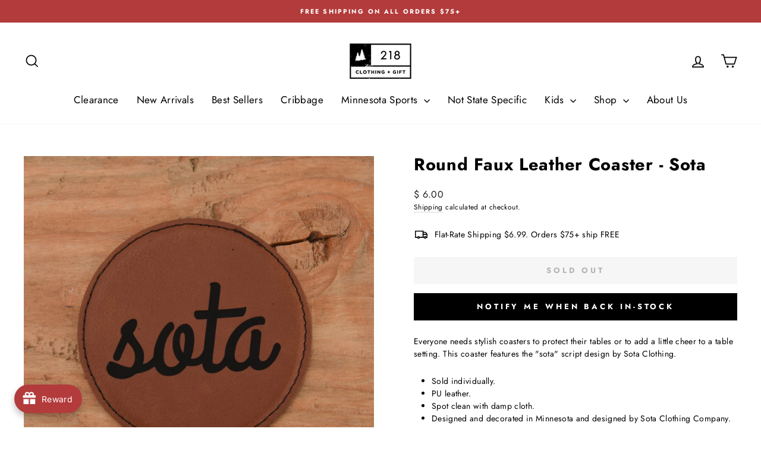

--- FILE ---
content_type: text/javascript; charset=utf-8
request_url: https://www.218gift.com/collections/home-gift/products/round-faux-leather-coaster-sota.js
body_size: 800
content:
{"id":8274496061677,"title":"Round Faux Leather Coaster - Sota","handle":"round-faux-leather-coaster-sota","description":"\u003cp\u003eEveryone needs stylish coasters to protect their tables or to add a little cheer to a table setting. This coaster features the \"sota\" script design by Sota Clothing.\u003c\/p\u003e\n\u003cul\u003e\n\u003cli\u003eSold individually.\u003c\/li\u003e\n\u003cli\u003ePU leather.\u003c\/li\u003e\n\u003cli\u003eSpot clean with damp cloth.\u003c\/li\u003e\n\u003cli\u003eDesigned and decorated in Minnesota and designed by Sota Clothing Company.\u003c\/li\u003e\n\u003cli\u003eImported.\u003c\/li\u003e\n\u003c\/ul\u003e\n\u003cp\u003e  \u003c\/p\u003e\n\u003cmeta charset=\"utf-8\"\u003e","published_at":"2023-11-07T10:26:51-06:00","created_at":"2023-11-07T10:24:50-06:00","vendor":"Sota Clothing","type":"coaster","tags":["coaster","coster","crossed paddles","day 11","drinkware","gift","Home","home decor","homegoods","leather","minnesota","mn","mn paddle","Paddle","Set","sota"],"price":600,"price_min":600,"price_max":600,"available":false,"price_varies":false,"compare_at_price":null,"compare_at_price_min":0,"compare_at_price_max":0,"compare_at_price_varies":false,"variants":[{"id":44387118252269,"title":"Default Title","option1":"Default Title","option2":null,"option3":null,"sku":null,"requires_shipping":true,"taxable":true,"featured_image":null,"available":false,"name":"Round Faux Leather Coaster - Sota","public_title":null,"options":["Default Title"],"price":600,"weight":0,"compare_at_price":null,"inventory_quantity":0,"inventory_management":"shopify","inventory_policy":"deny","barcode":"18252269","requires_selling_plan":false,"selling_plan_allocations":[]}],"images":["\/\/cdn.shopify.com\/s\/files\/1\/0741\/5443\/files\/sota2023-FALL_3of52_1512x_0b61843e-80bb-424c-b3c5-ce26bbe59f87.jpg?v=1699374320"],"featured_image":"\/\/cdn.shopify.com\/s\/files\/1\/0741\/5443\/files\/sota2023-FALL_3of52_1512x_0b61843e-80bb-424c-b3c5-ce26bbe59f87.jpg?v=1699374320","options":[{"name":"Title","position":1,"values":["Default Title"]}],"url":"\/products\/round-faux-leather-coaster-sota","media":[{"alt":null,"id":31788682576109,"position":1,"preview_image":{"aspect_ratio":1.0,"height":1500,"width":1500,"src":"https:\/\/cdn.shopify.com\/s\/files\/1\/0741\/5443\/files\/sota2023-FALL_3of52_1512x_0b61843e-80bb-424c-b3c5-ce26bbe59f87.jpg?v=1699374320"},"aspect_ratio":1.0,"height":1500,"media_type":"image","src":"https:\/\/cdn.shopify.com\/s\/files\/1\/0741\/5443\/files\/sota2023-FALL_3of52_1512x_0b61843e-80bb-424c-b3c5-ce26bbe59f87.jpg?v=1699374320","width":1500}],"requires_selling_plan":false,"selling_plan_groups":[]}